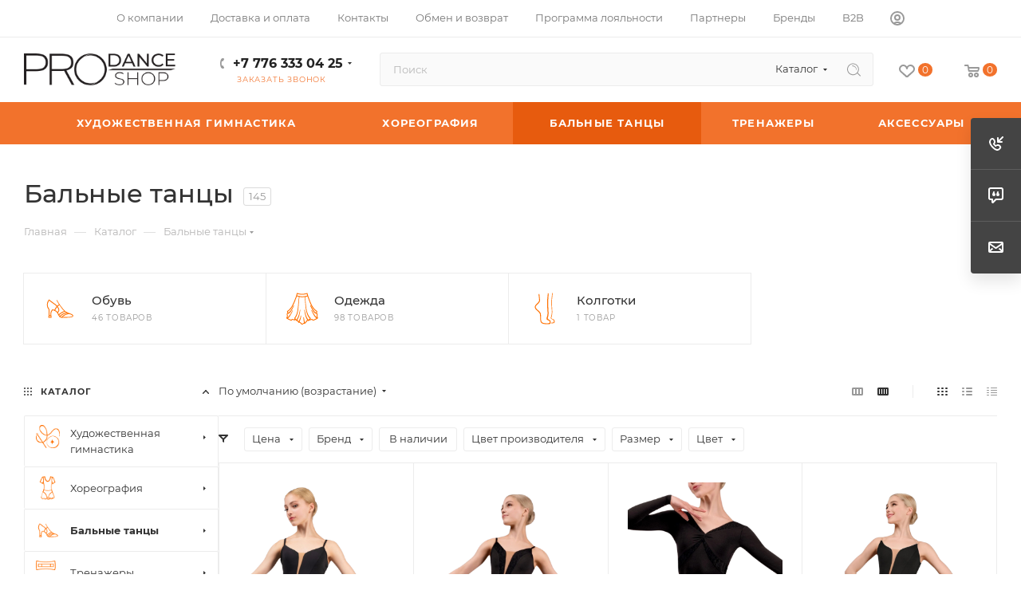

--- FILE ---
content_type: application/javascript
request_url: https://prodanceshop.kz/bitrix/templates/aspro_max/js/custom.js?175915127717838
body_size: 5709
content:
/*
You can use this file with your scripts.
It will not be overwritten when you upgrade solution.
*/

//window.onerror = function (msg, url, line, col, exception) { BX.ajax.get('/ajax/error_log_logic.php', { data: { msg: msg, exception: exception, url: url, line: line, col: col } }); }

$(document).ready(function () {
	$(document).on("click", ".mobile_regions .city_item", function (e) {
		e.preventDefault();
		var _this = $(this);
		$.removeCookie("current_region");
		$.cookie("current_region", _this.data("id"), { path: "/", domain: "next.aspro-partner.ru" });
	});

	$(document).on("click", ".region_wrapper .more_item:not(.current) span", function (e) {
		$.removeCookie("current_region");
		$.cookie("current_region", $(this).data("region_id"), { path: "/", domain: "next.aspro-partner.ru" });
	});

	$(document).on("click", ".confirm_region .aprove", function (e) {
		var _this = $(this);
		$.removeCookie("current_region");
		$.cookie("current_region", _this.data("id"), { path: "/", domain: "next.aspro-partner.ru" });
	});

	$(document).on("click", ".cities .item a", function (e) {
		e.preventDefault();
		var _this = $(this);
		$.removeCookie("current_region");
		$.cookie("current_region", _this.data("id"), { path: "/", domain: "next.aspro-partner.ru" });
	});

	$(document).on("click", ".popup_regions .ui-menu a", function (e) {
		e.preventDefault();
		var _this = $(this);
		var href = _this.attr("href");
		if (typeof arRegions !== "undefined" && arRegions.length) {
			$.removeCookie("current_region");
			for (i in arRegions) {
				var region = arRegions[i];
				if (region.HREF == href) {
					$.cookie("current_region", region.ID, { path: "/", domain: "next.aspro-partner.ru" });
				}
			}
		}
		location.href = href;
	});
	window.dispatchScrollOnTables = function () {
		const tableShells = document.querySelectorAll(".table-shell");
		if (tableShells.length) {
			const event = new Event("scroll");
			tableShells.forEach((item) => {
				const scrollableArea = item.querySelector(".table-responsive");
				scrollableArea.dispatchEvent(event);
			});
		}
	};
	window.activateTablesScroll = function () {
		const tableShells = document.querySelectorAll(".table-shell");
		if (tableShells.length) {
			tableShells.forEach((tableShell) => {
				// Находим прокручиваемую область и кнопки
				const scrollableArea = tableShell.querySelector(".table-responsive");
				const arrowPrev = tableShell.querySelector(".table-shell__arrow-prev");
				const arrowNext = tableShell.querySelector(".table-shell__arrow-next");

				// Функция для обновления видимости стрелок
				const updateArrowsVisibility = () => {
					const scrollLeft = scrollableArea.scrollLeft;
					const scrollWidth = scrollableArea.scrollWidth;
					const offsetWidth = scrollableArea.offsetWidth;

					// Показываем стрелку влево, если прокручено больше 10 пикселей
					tableShell.classList.toggle("table-shell--left-shadow", scrollLeft > 10);

					// Показываем стрелку вправо, если есть куда прокручивать
					tableShell.classList.toggle("table-shell--right-shadow", scrollLeft < scrollWidth - offsetWidth - 10);
				};

				// Обработчик кликов по стрелкам
				tableShell.addEventListener("click", (event) => {
					const target = event.target.closest("button");
					if (!target) return;

					if (target.classList.contains("table-shell__arrow-prev")) {
						scrollableArea.scrollBy({ left: -100, behavior: "smooth" });
					} else if (target.classList.contains("table-shell__arrow-next")) {
						scrollableArea.scrollBy({ left: 100, behavior: "smooth" });
					}
				});

				// Обработчик прокрутки для обновления видимости стрелок
				scrollableArea.addEventListener("scroll", updateArrowsVisibility);

				// Инициализируем видимость стрелок при загрузке
				updateArrowsVisibility();
			});
		}
	};

	// Ищем контейнер, в котором будет появляться искомый элемент
	const TABLES_SIZE_frame = document.getElementById("popup_iframe_wrapper");
	if (TABLES_SIZE_frame) {
		// Функция-обработчик, которая вызывается при появлении нужного элемента
		function onIframeAppeared(element) {
			window.activateTablesScroll();
		}

		// Создаем наблюдатель за изменениями внутри контейнера
		const observer = new MutationObserver(function (mutationsList, observer) {
			mutationsList.forEach(function (mutation) {
				// Проверяем добавление новых узлов
				if (mutation.type === "childList" && mutation.addedNodes.length > 0) {
					// Ищем в контейнере элемент с id 'TABLES_SIZE_frame' и классом 'iframe'
					const targetElement = TABLES_SIZE_frame.querySelector(".TABLES_SIZE_frame.show");
					if (targetElement) {
						onIframeAppeared(targetElement);
						// Если требуется сработать только один раз, можно отключить наблюдатель:
						// observer.disconnect();
					}
				}
			});
		});

		// Запускаем наблюдение за изменениями: отслеживаем изменения дочерних элементов и вложенные изменения (subtree)
		observer.observe(TABLES_SIZE_frame, { childList: true, subtree: true });
	}
	$(document).on("click", ".tabs.table-sizes label", function (e) {
		setTimeout(() => {
			window.dispatchScrollOnTables();
		}, 500);
	});
	(function () {
		// ————————————————————————————— Конфигурация для двух доменов
		window.emiratesChecked = false;
		const configByDomain = {
			"test.prodanceshop.ae": {
				countryId: "soa-property-67",
				cityId: "soa-property-71",
				zipIds: ["soa-property-72"],
				managerId: "49",
				hiddenCountryName: "ORDER_PROP_67",
			},
			"prodanceshop.ae": {
				countryId: "soa-property-67",
				cityId: "soa-property-68",
				zipIds: ["soa-property-69"],
				managerId: "49",
				hiddenCountryName: "ORDER_PROP_67",
			},
		};
		const host = window.location.hostname;
		const cfg = configByDomain[host];
		const classHtml = host.replaceAll(".", "-");
		document.documentElement.classList.add(classHtml);

		if (!cfg) return;

		const UAE_NAME = "United Arab Emirates";
		const DEFAULT_DELIVERY_TYPE = "dhl"; // Устанавливаем дефолтный тип доставки для fallback (можно изменить на другой, если нужно)

		// ————————————————————————————— Утилиты
		const $ = (id) => document.getElementById(id);
		const byName = (name) => document.querySelector(`input[name="${name}"][type="hidden"]`);
		function findZip() {
			return cfg.zipIds.map($).find((el) => el);
		}
		window.removeDisableZip = function () {
			const zip = findZip();
			if (zip) zip.disabled = false;
		};
		function getDataList() {
			const inp = $(cfg.countryId);
			const parent = inp.closest(".soa-property-container");
			const datalist = parent.querySelector("datalist");
			if (datalist) return datalist;
			return null;
		}
		function findMgrLbl() {
			const blk = document.querySelector(`.bx-soa-pp-company-item[data-id="${cfg.managerId}"]`);
			return blk && blk.querySelector("label");
		}
		function getCountryNameById(id) {
			window.datalistByType = window.datalistByType || {};
			let opt;
			const dataList = getDataList();
			let currentType;

			if (dataList) {
				currentType = dataList.id.replace("-countries", "");
				const opts = window.datalistByType[currentType];
				if (opts) {
					opt = opts.find((o) => o.dataset.id === id || o.dataset.name === id);
				}
			}

			if (!opt) {
				// Поиск по всем типам доставки, если не нашли в текущем
				for (let type in window.datalistByType) {
					if (type === currentType) continue; // Пропускаем текущий, если он был
					const opts = window.datalistByType[type];
					opt = opts.find((o) => o.dataset.id === id || o.dataset.name === id);
					if (opt) break;
				}
			}

			return opt ? opt.value.trim() : null;
		}
		function isUAE() {
			const inp = $(cfg.countryId);
			return inp && inp.value.trim() === UAE_NAME;
		}

		// ————————————————————————————— Синхронизация скрытого поля страны
		function syncCountryHidden() {
			const inp = $(cfg.countryId);
			const hid = byName(cfg.hiddenCountryName);
			window.datalistByType = window.datalistByType || {};
			if (!inp || !hid) return;

			const dataList = getDataList();
			let opts;
			let type;

			if (dataList) {
				type = dataList.id.replace("-countries", "");
				opts = window.datalistByType[type];
			} else {
				// Fallback на дефолтный тип, если datalist отсутствует (например, для "Contact to manager")
				type = DEFAULT_DELIVERY_TYPE;
				opts = window.datalistByType[type];
			}

			if (!opts) return;

			const val = inp.value.trim();
			const opt = opts.find((o) => o.value.trim() === val);
			hid.value = opt && opt.dataset.id ? opt.dataset.id : "";
		}

		// ————————————————————————————— Прятание/показ методов доставки по ID

		// ————————————————————————————— Логика при смене страны
		let last = { zip: "", city: "" };
		function onCountryChange() {
			const inp = $(cfg.countryId);
			const zip = findZip();
			const mgrLbl = findMgrLbl();

			if (!inp || !mgrLbl) return;

			const country = inp.value.trim();
			syncCountryHidden();

			if (country === UAE_NAME) {
				if (zip) zip.value = "00000";

				mgrLbl.click();
				window.emiratesChecked = true;
			} else {
				if (zip) zip.value = last.zip || "";
				if (window.emiratesChecked) {
					window.emiratesChecked = false;
					mgrLbl.click();
				}
			}

			setTimeout(() => {
				// Проверка, заполнены ли все три поля: город, zip и страна
				const city = $(cfg.cityId);
				if (inp.value.trim() && city && city.value.trim() && zip && zip.value.trim()) {
					BX.Sale.OrderAjaxComponent.sendRequest();
				}
			}, 500);
		}

		// ————————————————————————————— Сохраняем последние zip/city
		function bindFieldSave() {
			const zip = findZip();
			const city = $(cfg.cityId);
			if (zip && !zip.dataset.saveBound) {
				zip.dataset.saveBound = "1";
				zip.addEventListener("input", () => (last.zip = zip.value));
			}
			if (city && !city.dataset.saveBound) {
				city.dataset.saveBound = "1";
				city.addEventListener("input", () => (last.city = city.value));
			}
		}

		// ————————————————————————————— Восстановление после перерисовок
		function reapplyRules() {
			const zip = findZip();
			const city = $(cfg.cityId);
			if (!zip || !city) return;

			syncCountryHidden();

			if (isUAE()) {
				zip.value = "00000";
			} else {
				zip.value = last.zip;
				city.value = last.city;
			}
		}

		// ————————————————————————————— Очистка полей при смене доставки
		function bindDeliveryClear() {
			document.querySelectorAll('input[name="DELIVERY_ID"]').forEach((radio) => {
				if (radio.dataset.clearBound) return;
				radio.dataset.clearBound = "1";
				radio.addEventListener("change", () => {
					if (!isUAE()) {
						const city = $(cfg.cityId),
							z = findZip();
						if (city) city.value = "";
						if (z) z.value = "";
					}
				});
			});
		}

		// ————————————————————————————— Кастомный dropdown для страны и города
		function initCountrySearch() {
			const input = $(cfg.countryId);
			initCustomDropdown(input);
		}

		function initCustomDropdown(input) {
			if (!input) return;

			const listId = input.getAttribute("list");
			window.datalistByType = window.datalistByType || {};

			if (input.dataset.searchInit) return;

			let opts = [];
			let type;

			if (listId) {
				type = listId.replace("-countries", "");
				const datalist = document.querySelector(`#${listId}`);
				if (datalist) {
					const dlOpts = Array.from(datalist.options);
					if (!dlOpts.length) return;
					opts = dlOpts.map((o) => ({ value: o.value, dataset: { ...o.dataset } }));
					datalist.hidden = true;
					window.datalistByType[type] = opts; // Сохраняем по типу доставки
				} else if (window.datalistByType[type]) {
					// Если datalist не найден, но уже сохранены данные для этого типа
					opts = window.datalistByType[type];
				} else {
					// Fallback на дефолтный тип, если ничего не найдено для текущего type
					type = DEFAULT_DELIVERY_TYPE;
					opts = window.datalistByType[type] || [];
				}
			} else {
				// Нет listId, используем дефолтный тип
				type = DEFAULT_DELIVERY_TYPE;
				opts = window.datalistByType[type] || [];
			}

			if (!opts.length) return;

			input.dataset.searchInit = "1";
			// Initial update of data-current-country
			const selected = opts.find(
				(o) => o.value.trim() === input.value.trim() || o.dataset.id === input.value.trim()
			);
			input.dataset.currentCountry = selected && selected.dataset.id ? selected.dataset.id : "";

			input.removeAttribute("list");
			input.setAttribute("autocomplete", "off");

			const wrap = document.createElement("div");
			wrap.className = "custom-dropdown-wrapper";
			wrap.style.position = "relative";
			input.parentNode.replaceChild(wrap, input);
			wrap.appendChild(input);

			const ul = document.createElement("ul");
			ul.className = "custom-country-dropdown";
			ul.style.position = "absolute";
			ul.style.top = "100%";
			ul.style.left = "0";
			ul.style.right = "0";
			ul.style.zIndex = "1000";
			ul.style.display = "none";
			wrap.appendChild(ul);

			function render(val) {
				const term = val.toLowerCase();
				const curVal = input.value
					.toLowerCase()
					.trim()
					.replace(/\u00A0/g, "");
				const filtered = opts.filter(function (n) {
					const testVal = n.value.toLowerCase().trim();
					return testVal.includes(term) && testVal !== curVal;
				});

				ul.innerHTML = "";
				filtered.forEach(function (n) {
					const li = document.createElement("li");
					li.innerHTML = n.value;
					Object.assign(li.dataset, n.dataset);
					ul.append(li);
				});

				ul.style.display = filtered.length ? "block" : "none";
			}

			input.addEventListener("input", () => !input.dataset.disableSuggestions && render(input.value));
			input.addEventListener("focus", () => !input.dataset.disableSuggestions && render(input.value));
		}

		// ————————————————————————————— Делегированный клики по документу
		document.addEventListener("click", (e) => {
			// выбор страны
			if (e.target.tagName === "LI" && e.target.parentNode.classList.contains("custom-country-dropdown")) {
				const wrap = e.target.parentNode.parentNode;
				const input = wrap.querySelector("input");
				const text = e.target.textContent;
				input.value = text;
				input.dataset.currentCountry = e.target.dataset.id || "";
				e.target.parentNode.style.display = "none";
				input.dispatchEvent(new Event("input", { bubbles: true }));
				onCountryChange();
				setTimeout(() => {
					input.dispatchEvent(new Event("change", { bubbles: false }));
				}, 100);
				return;
			}
			// клики вне селекта — скрыть все кастомные списки
			if (!e.target.closest(".custom-dropdown-wrapper")) {
				document.querySelectorAll(".custom-country-dropdown").forEach((ul) => (ul.style.display = "none"));
			}
		});

		// ————————————————————————————— Ленивая инициализация селекта
		const countryInput = $(cfg.countryId);
		if (countryInput) {
			countryInput.addEventListener("mousedown", initCountrySearch);
			countryInput.addEventListener("focus", initCountrySearch);
		}

		// ————————————————————————————— Инициализация формы
		const form = document.querySelector("#bx-soa-order-form");
		if (form) {
			form.addEventListener("submit", () => {
				syncCountryHidden();
			});
			new MutationObserver(() => {
				initCountrySearch();
				bindFieldSave();
				reapplyRules();
				bindDeliveryClear();
				const inp = $(cfg.countryId);
				if (inp && /^\d+$/.test(inp.value)) {
					const countryId = inp.value;
					const countryName = getCountryNameById(countryId);

					if (countryName) {
						inp.value = countryName;
					} else {
						inp.value = "";
					}
				}
			}).observe(form, { childList: true, subtree: true });
		}

		// ————————————————————————————— INITIAL

		window.updateOrderAll = function () {
			initCountrySearch();
			bindFieldSave();
			reapplyRules();
			bindDeliveryClear();
		};
		window.updateOrderAll();
	})();
});
